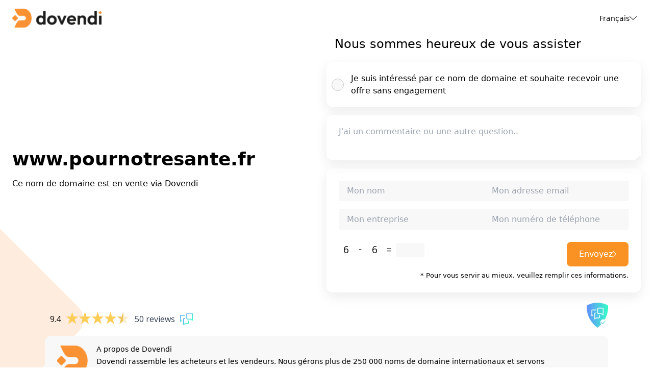

--- FILE ---
content_type: text/html; charset=UTF-8
request_url: https://www.pournotresante.fr/%D1%81%D0%B5%D1%80%D1%82%D0%B8%D1%84%D0%B8%D1%86%D0%B8%D1%80%D0%BE%D0%B2%D0%B0%D0%BD%D0%BD%D1%8B%D0%B9-%D0%BF%D0%BE%D1%80%D1%82%D0%B0%D0%BB-club-%D0%BA%D0%B5%D0%BD%D1%82-%D0%BF%D1%80%D0%B8/
body_size: 13456
content:
<!DOCTYPE html>
<html lang="fr">
<head>
    <meta charset="UTF-8">
    <meta name="viewport" content="width=device-width, initial-scale=1">
    <title>
        Dovendi - www.pournotresante.fr est maintenant à vendre    </title>

    <meta name="description" content="www.pournotresante.fr est disponible à la vente. Découvrez le prix, les informations et plus encore sur Dovendi.com" />
    <link rel="stylesheet" href="/src/style.css">
</head>
<body>

<iframe id="stsldr" loading="lazy" style="width:1px;height:1px;border:0px" src="https://www2.dovendi.com/stats/www.pournotresante.fr" class="container-header__language-box"></iframe>

<div class="leadform min-h-screen lg:h-screen flex flex-col justify-between relative overflow-hidden">
    <div class="circle_right bg-orange h-full aspect-square rounded-full absolute translate-x-3/4 md:scale-[1.35] right-0 top-0 bottom-0 -z-10 opacity-orange-tint">
    </div>
    <svg xmlns="http://www.w3.org/2000/svg" width="710.266" height="710.266" viewBox="0 0 710.266 710.266" class="scale-75 md:scale-[.8] opacity-orange-tint -z-10 absolute -left-[390px] -bottom-[260px] right-0 origin-left">
        <rect id="Rectangle_16" data-name="Rectangle 16" width="502.232" height="502.232" rx="44.53" transform="translate(0 355.133) rotate(-45)" fill="#fa9233"></rect>
    </svg>
    <header class="max-w-7xl w-full mx-auto flex justify-between items-center py-4 px-6">
        <div class="logo w-28 lg:w-44">
            <img class="w-full" src="/src/assets/logo-dovendi.png" alt="Dovendi">
        </div>
        <div class="inline-flex items-stretch group z-10 relative" id="langToggle">
            <div class="relative">
                <div class="flex items-center gap-3 pr-2 text-sm font-medium hover:cursor-pointer">
                    Français                    <svg xmlns="http://www.w3.org/2000/svg" width="14.016" height="7.008" viewBox="0 0 14.016 7.008">
                        <path id="Path_11" data-name="Path 11"
                              d="M.125-8.344A.646.646,0,0,1,.5-8.531a.538.538,0,0,1,.344.125L7-2.75l6.156-5.656a.51.51,0,0,1,.719.031.51.51,0,0,1-.031.719l-6.5,6a.535.535,0,0,1-.687,0l-6.5-6A.472.472,0,0,1,.125-8.344Z"
                              transform="translate(0.008 8.539)" fill="#1d1d1b" />
                    </svg>
                </div>
                <div class="absolute pt-8 -right-1 mt-4 -translate-y-16 -z-10 origin-top-right rounded-md border border-gray-100 bg-white shadow-md transition-all opacity-0 invisible group-hover:visible group-hover:opacity-100 group-hover:-translate-y-12"
                     role="menu">
                    <div class="p-3">
                                                    <a rel="alternate" href="?lang=de" class="block rounded-lg px-4 py-2 text-sm text-gray-500 hover:bg-gray-50 hover:text-gray-700 ">
                                Deutsch                            </a>
                                                    <a rel="alternate" href="?lang=en" class="block rounded-lg px-4 py-2 text-sm text-gray-500 hover:bg-gray-50 hover:text-gray-700 ">
                                English                            </a>
                                                    <a rel="alternate" href="?lang=fr" class="block rounded-lg px-4 py-2 text-sm text-gray-500 hover:bg-gray-50 hover:text-gray-700 font-bold">
                                Français                            </a>
                                                    <a rel="alternate" href="?lang=nl" class="block rounded-lg px-4 py-2 text-sm text-gray-500 hover:bg-gray-50 hover:text-gray-700 ">
                                Nederlands                            </a>
                                            </div>
                </div>
            </div>
        </div>
    </header>
    <div class="form-steps max-w-7xl w-full mx-auto px-6">
        <div class="flex flex-row justify-between items-center flex-wrap lg:flex-nowrap gap-12">
            <div class="domain-choice w-full lg:w-1/2 py-12 lg:py-0">
                <h2 class="domain-title text-3xl lg:text-4xl mb-4 font-[600]" id="domainEntry">www.pournotresante.fr</h2>
                <p>Ce nom de domaine est en vente via Dovendi</p>
            </div>
            <div class="questions flex flex-col w-full lg:w-1/2 pt-4 pb-12 lg:pb-0 lg:pt-0" id="stepOne">
                <h3 class="h3-question font-[500] text-xl lg:text-2xl pl-4">Nous sommes heureux de vous assister</h3>
                <form class="flex flex-col" method="post" id="salesForm">
                    <input type="text" value="" name="naction" id="element_0" class="text" maxlength="255" />
                    <input type="hidden" value="action" name="action">
                    <input type="hidden" value="www.pournotresante.fr" name="domain">
                    <input type="hidden" value="fr" name="lang">
                    <input type="hidden" value="" name="q_id" id="q_id">
                    <input type="hidden" name="csrf_token" value="445baea6ee77e3bd61736432765b162dd387a1917d82151f7b603e7237ee32fc">
                    <input type="hidden" name="form_time" value="1768648070">

                    <div class="form-group flex flex-col w-full mb-4">
                        <label for="question_1" class="w-full flex items-center mb-4 relative">
                            <input type="checkbox" name="question" id="question_1" class="absolute opacity-0" required value="Je suis intéressé par ce nom de domaine et souhaite recevoir une offre sans engagement">
                            <span class="custom-radio"></span>
                            <span class="w-full font-[500] text-sm lg:text-base py-5 px-6 pl-12 bg-white border-none focus:outline-none focus:border-none shadow-bg rounded-xl">Je suis intéressé par ce nom de domaine et souhaite recevoir une offre sans engagement</span>
                        </label>

                        <label for="question_custom" class="w-full flex items-center relative">
                            <textarea placeholder="J'ai un commentaire ou une autre question.." name="question_custom" id="question_custom" class="w-full font-[500] text-sm lg:text-base py-5 px-6 bg-white border-none focus:outline-none focus:border-none shadow-bg rounded-xl"></textarea>
                        </label>
                    </div>

                    <div id="email-warning">
                        spam_message                    </div>

                    <div class="contact-form flex flex-col items-start justify-between p-6 mb-5 bg-white shadow-bg hover:shadow-md rounded-xl">
                        <div class="form-group flex flex-row justify-between flex-wrap lg:flex-nowrap gap-4 w-full mb-4">
                            <input type="text" value="" name="name" required placeholder="Mon nom" class="px-4 py-2 bg-grey w-full lg:w-1/2 text-sm lg:text-base">
                            <input type="text" value="" name="lastname" placeholder="Last Name" class="the-field px-4 py-2 bg-grey w-full lg:w-1/2 text-sm lg:text-base">
                            <input type="email" value="" name="email" required placeholder="Mon adresse email" class="px-4 py-2 bg-grey w-full lg:w-1/2 text-sm lg:text-base">
                        </div>

                        <div class="form-footer flex flex-row items-center justify-between gap-4 w-full">
                            <input type="text" value="" name="company" placeholder="Mon entreprise" class="px-4 py-2 bg-grey w-full lg:w-1/2 text-sm lg:text-base">
                            <input type="text" value="" name="street" placeholder="Street" class="the-field px-4 py-2 bg-grey w-full lg:w-1/2 text-sm lg:text-base">
                            <input type="text" value="" name="phone" placeholder="Mon numéro de téléphone" class="px-4 py-2 bg-grey w-full lg:w-1/2 text-sm lg:text-base">
                        </div>

                        
                        <div class="form-group flex flex-row justify-between items-center flex-wrap lg:flex-nowrap gap-4 w-full mt-6">
                            <div class="captcha-container">
                                <div class="flex items-center justify-center gap-2 mb-4">
                                    <!-- Display captcha images dynamically -->
                                                                        <img class="captcha-img" src="/captcha-image.php?key=0Ffxc5">
                                    <img class="captcha-img" src="/captcha-image.php?key=VCtL0D">
                                    <img class="captcha-img" src="/captcha-image.php?key=0Ffxc5">
                                    <img class="captcha-img" src="/captcha-image.php?key=v731Ap">
                                    
                                    <input class="captcha-input px-3 bg-grey" type="number" name="captcha_answer" required>
                                </div>
                            </div>

                            <button type="submit" id="submitButton" class="inline-flex items-center gap-3 bg-orange !text-white text-white font-medium py-2 px-3 md:px-6 md:py-3 text-sm md:text-base  rounded-lg">
                                <span id="buttonText">Envoyez</span>
                                <span id="buttonSpinner">
                                    <svg xmlns="http://www.w3.org/2000/svg" fill="none" viewBox="0 0 24 24">
                                        <circle style="opacity: 0.25;" cx="12" cy="12" r="10" stroke="currentColor" stroke-width="4"></circle>
                                        <path style="opacity: 0.75;" fill="currentColor" d="M4 12a8 8 0 018-8V0C5.373 0 0 5.373 0 12h4zm2 5.291A7.962 7.962 0 014 12H0c0 3.042 1.135 5.824 3 7.938l3-2.647z"></path>
                                    </svg>
                                </span>
                                <svg id="buttonArrow" xmlns="http://www.w3.org/2000/svg" width="7.008" height="14.016" viewBox="0 0 7.008 14.016">
                                    <path id="Path_58" data-name="Path 58" d="M2.656.875A.511.511,0,0,1,2.5.5.538.538,0,0,1,2.625.156L8.281-6,2.625-12.156a.51.51,0,0,1,.031-.719.51.51,0,0,1,.719.031l6,6.5a.535.535,0,0,1,0,.688l-6,6.5A.51.51,0,0,1,2.656.875Z" transform="translate(-2.492 13.008)" fill="#fff"></path>
                                </svg>
                            </button>
                        </div>
                        <div class="alert w-full flex justify-end mt-2">
                            <small>* Pour vous servir au mieux, veuillez remplir ces informations.</small>
                        </div>
                    </div>
                </form>
            </div>
        </div>
    </div>

    <footer class="max-w-6xl w-full mx-auto pb-8 px-6">
        <div class="top flex justify-between items-end mb-4">
            <div class="feedback-company" id="feedback-widget-footer">
                <script type="text/javascript" id="__fbcw__07065001-644c-4745-8180-37c0364a5bee">
                "use strict";!function(){
                    window.FeedbackCompanyWidgets=window.FeedbackCompanyWidgets||{queue:[],loaders:[
                        ]};var options={uuid:"07065001-644c-4745-8180-37c0364a5bee",version:"1.2.1",prefix:""};if(
                        void 0===window.FeedbackCompanyWidget){if(
                        window.FeedbackCompanyWidgets.queue.push(options),!document.getElementById(
                            "__fbcw_FeedbackCompanyWidget")){var scriptTag=document.createElement("script")
                    ;scriptTag.onload=function(){if(window.FeedbackCompanyWidget)for(
                        ;0<window.FeedbackCompanyWidgets.queue.length;
                    )options=window.FeedbackCompanyWidgets.queue.pop(),
                            window.FeedbackCompanyWidgets.loaders.push(
                                new window.FeedbackCompanyWidgetLoader(options))},
                        scriptTag.id="__fbcw_FeedbackCompanyWidget",
                        scriptTag.src="https://www.feedbackcompany.com/includes/widgets/feedback-company-widget.min.js"
                        ,document.body.appendChild(scriptTag)}
                    }else window.FeedbackCompanyWidgets.loaders.push(
                            new window.FeedbackCompanyWidgetLoader(options))}();
                </script>
            </div>
            <div class="keurmerk">
                <a href="https://www.feedbackcompany.com/nl-nl/keurmerk-voor-consumenten/" target="_blank">
                    <img src="/src/assets/keurmerk.png" alt="Keurmerk" width="42">
                </a>
            </div>
        </div>
        <div class="footer-widget bg-grey py-4 px-6 flex flex-row items-center justify-between rounded-xl">
            <div class="brand-icon mr-4 w-[100px]">
                <img src="/src/assets/dovendi-brand-icon.png" alt="Dovendi icon">
            </div>
            <div class="text flex flex-col">
                <h5 class="mb-1 font-[500] text-sm">A propos de Dovendi</h5>
                <p class="mb-0 text-sm">Dovendi rassemble les acheteurs et les vendeurs. Nous gérons plus de 250 000 noms de domaine internationaux et servons d'intermédiaire pour la vente de ces noms, dans le but d'obtenir un bon accord pour toutes les parties.</p>
            </div>
        </div>
        <div class="copy-right mt-3 text-center">
            <small>&copy; 2026 Copyright Dovendi &copy; - tous droits réservés | <a href="" id="link-terms" target="_blank">Conditions générales</a> | <a href="" id="link-privacy" target="_blank">Déclaration de confidentialité</a></small>
        </div>
    </footer>
</div>

<script src="/src/main.js"></script>

</body>
</html>
